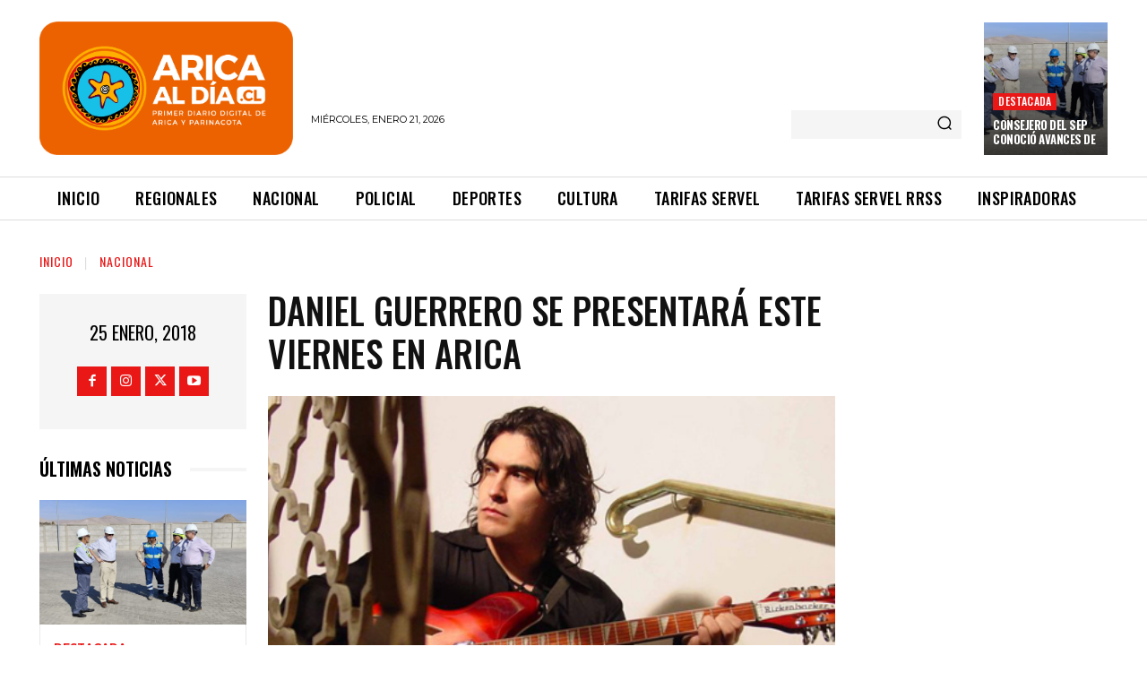

--- FILE ---
content_type: text/plain; charset=UTF-8
request_url: https://at.teads.tv/fpc?analytics_tag_id=PUB_24667&tfpvi=&gdpr_status=22&gdpr_reason=220&gdpr_consent=&ccpa_consent=&shared_ids=&sv=d656f4a&
body_size: 56
content:
ODA2MDQ2MzMtM2IxYy00MTAwLTg3ODYtZmZkOGMxNDkxYWZlIy00MA==